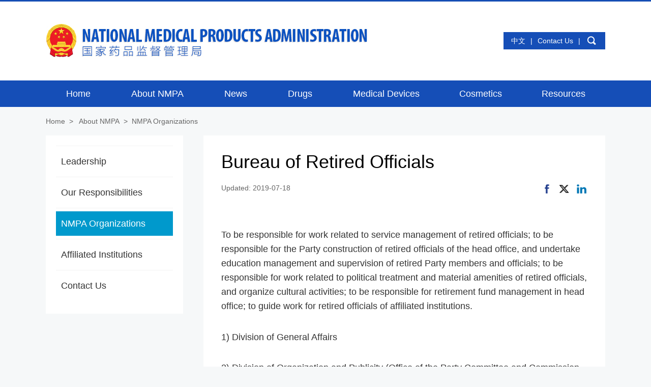

--- FILE ---
content_type: text/html
request_url: https://english.nmpa.gov.cn/2019-07/18/c_377604.htm
body_size: 3679
content:
<!DOCTYPE html>
<html lang="en">

<head>
  <meta charset="UTF-8">
   <title>Bureau of Retired Officials  </title>
   <meta name="keywords" content=""/> 
<meta name="description" content="​To be responsible for work related to service management of retired officials."/>
  <meta name="viewport" content="width=device-width, initial-scale=1, minimum-scale=1, maximum-scale=1, user-scalable=no" />
  <!-- 默认采用chrome内核来渲染页面 -->
  <meta name="renderer" content="webkit">
  <!-- 告诉ie渲染引擎，使用最新内核，且采用标准模式渲染页面 -->
  <meta http-equiv="X-UA-Compatible" content="IE=edge,chrome=1">

  <!-- 使用 rem 单位 设置默认参考字号 -->
  <script src="https://subsites.chinadaily.com.cn/nmpa/att/3112.files/j/base-fontsize.js"></script>
  <link rel="stylesheet" href="https://subsites.chinadaily.com.cn/nmpa/att/3112.files/c/style.css">
<link rel="stylesheet" href="https://regional.chinadaily.com.cn/att/7040.files/c/share.css">
</head>

<body>
  <div id="wrapper" class="wrapper">
      <!-- header start -->
    <div id="header" class="header">
      <div class="hInner w cf">
        <h1 class="logo"><a href="../../index.html"><img src="https://subsites.chinadaily.com.cn/nmpa/att/3112.files/i/logo.png" alt=""></a></h1>
        <div class="h-right">
          <div class="h-links">
            <a href="https://www.nmpa.gov.cn/" target="_blank">中文</a><i class="vline">|</i>
            <a href="c_380718.htm">Contact Us</a><i class="vline">|</i>
            <a href="#" id="switch-search" class="icon-search">search</a>
          </div>
          <div class="h-search" id="h-search">
            <div class="sInner">           
               <form action="https://english.nmpa.gov.cn/search.html" method="get" name="searchform" target="_blank" onSubmit="return do_search(this)">
		
		<input name="searchText" type="text" id="sbm"  class="inp-text" value="Search" onFocus="if (value =='Search'){value =''}" onBlur="if (value ==''){value='Search'}"/>
                            
                            <a href="javascript:searchform.submit()"  class="inp-subm">search</a>
             </form>
              <script type="text/javascript"> 
<!--
        var oInp = document.getElementById('sbm');
        var oSeInp = document.getElementById('se');
        var oSeF = document.getElementById('serF');
        oInp.onclick = function (){
            if (oSeInp.value == "SEARCH" || oSeInp.value == ""){
               alert("Please input your words!");
               return false;
            }
            else{
                   oSeF.action="https://english.nmpa.gov.cn/search.html?searchText="+oSeInp.value;
                   oSeF.target = '_blank';  
               }
        
        };
        
-->
</script>

              
            </div>
          </div>
        </div>
        <a href="javascript:;" class="switch-nav wap-item" id="h-btn-nav">nav</a>
      </div>
    </div>
    <!-- header end -->
    <!-- nav start -->
    <div id="nav" class="nav">
      <div class="navInner w">
        <ul>
          <li class="nav-item nav-item1"><a href="../../index.html"><em>Home</em><i class="icon-arrow">+</i></a></li>
          <li class="nav-item nav-item2">
            <a href="../../aboutNMPA.html"><em>About NMPA</em><i class="icon-arrow">+</i></a>
            <div class="nav-sub">
              <ul>
                <li><a href="../../aboutNMPA.html">Leadership</a></li>
                <li><a href="c_377587.htm">Our Responsibilities</a></li>
                <li><a href="../../NMPAorganizations.html">NMPA Organizations</a></li>
                <li><a href="../../affiliatedIinstitutions.html">Affiliated Institutions</a></li>
                <li><a href="c_380718.htm">Contact Us</a></li>
              </ul>
            </div>
          </li>
          <li class="nav-item nav-item3"><a href="../../news.html"><em>News</em><i class="icon-arrow">+</i></a></li>
          <li class="nav-item nav-item4">
             <a href="../../drugs.html"><em>Drugs</em><i class="icon-arrow">+</i></a>
             
          </li>
          <li class="nav-item nav-item5">
             <a href="../../medicaldevices.html"><em>Medical Devices</em><i class="icon-arrow">+</i></a>
            
          </li>
          <li class="nav-item nav-item6">
             <a href="../../cosmetics.html"><em>Cosmetics</em><i class="icon-arrow">+</i></a>
             
          </li>
          <li class="nav-item nav-item7">
             <a href="../../resources.html"><em>Resources</em><i class="icon-arrow">+</i></a>
              <div class="nav-sub">
              <ul>
                <li><a href="../../database.html">Database</a></li>
                <li><a href="../../pharmacopoeia.html">Worldwide Pharmacopoeia</a></li>
                <li><a href="../../newsletter.html">Newsletter</a></li>
                <li><a href="../../policies.html">Policies Interpretation</a></li>
                <li><a href="../../popularscience.html">Popular Science</a></li>
              </ul>
            </div>
          </li>
        </ul>
      </div>
    </div>
    <!-- nav end -->
    <!-- crumb start -->
    <div class="crumb w">
      <p><a href="../../index.html">Home</a><i>&gt;</i>     
      <em><a href="../../aboutNMPA.html"  target="_blank"  class="">About NMPA</a><Font class=""><i>></i></Font><a href="../../NMPAorganizations.html"  target="_blank"  class="">NMPA Organizations</a></em></p>
    </div>
    <!-- crumb end -->
    <!-- main start -->
    <div id="main" class="main w cf">
      <!-- menu start -->
      <div class="menu">
        <div class="menuInner">
        
          <div style="display:none" id="lmid">
               16579	

        </div>
        <div style="display:none">
          <ul  id="sphref">
    <li>http://subsites.chinadaily.com.cn/nmpa/aboutNMPA.html</li>
    <li>http://subsites.chinadaily.com.cn/nmpa/2019-07/18/c_377587.htm</li>
    <li></li>
    <li></li>
    <li>http://subsites.chinadaily.com.cn/nmpa/2019-07/18/c_380718.htm</li>
</ul>


        </div>
        <ul id="liId">
            <li lmid="16580" ><a href="../../leadership.html">Leadership</a></li>
            <li lmid="16581" ><a href="../../ourresponsibilities.html">Our Responsibilities</a></li>
            <li lmid="16579" ><a href="../../NMPAorganizations.html">NMPA Organizations</a></li>
            <li lmid="16985" ><a href="../../affiliatedIinstitutions.html">Affiliated Institutions</a></li>
            <li lmid="16578" ><a href="../../contactus.html">Contact Us</a></li>
      </ul>
        <script type="text/javascript">
		function nav(){
				var lmId = Number(document.getElementById('lmid').innerHTML);
				var liID = document.getElementById('liId').getElementsByTagName('li');
				var oHref = document.getElementById('liId').getElementsByTagName('a');
				var oSpHref = document.getElementById('sphref').getElementsByTagName('li');
				var i=0;
				var m=0;
				var timer = null;

				for(var i=0; i<oSpHref.length; i++){				 
						  if(oSpHref[i].innerHTML != ''){
							oHref[i].href = oSpHref[i].innerHTML;
						  }
				}

				for(var i=0; i<liID.length; i++){
				
						if(liID[i].getAttribute('lmid') == lmId ){		
						   liID[i].className = 'cur';	
						   m = i;	
						}
				
					   liID[i].onmouseover = function(){
						   clearTimeout(timer);
						   for(var i=0; i<liID.length; i++){
							   liID[i].className = '';
							   this.className = 'cur';
						   }	   
					   };
		   
						liID[i].onmouseout = function(){
						  timer=setTimeout(function(){
							   for(var i=0; i<liID.length; i++){
								 liID[i].className = '';
								 liID[m].className = 'cur';			   
							   }
						   },300);					   
						};
		      
	             }
   }
nav();
</script>
        </div>
      </div>
      <!-- menu end -->
      <!-- menu-right start -->
      <div class="menu-right">
        <!-- art start -->
        <div class="art">
           <h2 class="art-tit">Bureau of Retired Officials  </h2>
          <div class="art-info">
            <p>
<span>Updated: 2019-07-18</span>
</p>
            <div class="art-share">
            <a onClick="javascript:;" data-share="facebook" class="icon-share icon-share1">&nbsp;</a>
            <a onClick="javascript:;" data-share="twitter" class="icon-share icon-share2">&nbsp;</a>
            <a onClick="javascript:;" data-share="linkedin" class="icon-share icon-share3">&nbsp;</a>
          </div>
          </div>
          <!--enpproperty <articleid>377604</articleid><date>2019-07-18 17:25:18.0</date><author></author><title>Bureau of Retired Officials  </title><keyword></keyword><subtitle></subtitle><introtitle></introtitle><siteid>48</siteid><nodeid>16579</nodeid><nodename>NMPA Organizations</nodename><nodesearchname>2@NMPA</nodesearchname>/enpproperty--><div class="art-text">       
          <p><!--enpcontent--><p>To be responsible for work related to service management of retired officials; to be responsible for the Party construction of retired officials of the head office, and undertake education management and supervision of retired Party members and officials; to be responsible for work related to political treatment and material amenities of retired officials, and organize cultural activities; to be responsible for retirement fund management in head office; to guide work for retired officials of affiliated institutions.</p><p>1)&nbsp;Division of General Affairs</p><p>2)&nbsp;Division of Organization and&nbsp;Publicity (Office of the Party Committee and&nbsp;Commission for Discipline Inspection)</p><p>&nbsp;</p><p><br/></p><!--/enpcontent--></p>
        </div>
        </div>
        <!-- art end -->
      </div>
      <!-- menu-right end -->
    </div>
    <!-- main end -->
    <!-- footer start -->
    <div id="footer" class="footer">
      <div class="f-menu w cf">
        <dl class="menu-item menu-item1">
          <dt><a href="../../aboutNMPA.html">About NMPA</a></dt>
          <dd>
            <ul>
              <li><a href="../../aboutNMPA.html">Leadership</a></li>
              <li><a href="c_377587.htm">Our Responsibilities</a></li>
              <li><a href="../../NMPAorganizations.html">NMPA Organizations</a></li>
              <li><a href="../../affiliatedIinstitutions.html">Affiliated Institutions</a></li>
              <li><a href="c_380718.htm">Contact Us</a></li>
            </ul>
          </dd>
        </dl>
        <dl class="menu-item menu-item2">
          <dt><a href="../../news.html">News</a></dt>
        </dl>
        <dl class="menu-item menu-item3">
          <dt><a href="../../drugs.html">Drugs</a></dt>
          
        </dl>
        <dl class="menu-item menu-item4">
          <dt><a href="../../medicaldevices.html">Medical Devices</a></dt>
          
        </dl>
        <dl class="menu-item menu-item5">
          <dt><a href="../../cosmetics.html">Cosmetics</a></dt>
          
        </dl>
        <dl class="menu-item menu-item6">
          <dt><a href="../../resources.html">Resources</a></dt>
          <dd>
            <ul>
                <li><a href="../../database.html">Database</a></li>
                <li><a href="../../pharmacopoeia.html">Worldwide Pharmacopoeia</a></li>
                <li><a href="../../newsletter.html">Newsletter</a></li>
                <li><a href="../../policies.html">Policies Interpretation</a></li>
                <li><a href="../../popularscience.html">Popular Science</a></li>
              </ul>
          </dd>
        </dl>
      </div>
      <div class="f-copy">
        <p>Copyright ©  <script> 
var oTime = new Date();
document.write(oTime.getFullYear());
</script> National Medical Products Administration
          <br>All rights reserved. Presented by China Daily.</p>
           <a href="https://beian.miit.gov.cn/#/Integrated/index" target="_blank" style="color:#fff;">京ICP备13027807号-2</a>
      </div>
    </div>
    <!-- footer end -->
  </div>
  <script src="https://subsites.chinadaily.com.cn/nmpa/att/3112.files/j/jquery.min.js"></script>
  <script src="https://subsites.chinadaily.com.cn/nmpa/att/3112.files/j/swiper2.7.6.min.js"></script>
  <script src="https://subsites.chinadaily.com.cn/nmpa/att/3112.files/j/public.js"></script>
  <script src="https://regional.chinadaily.com.cn/att/7040.files/j/qrcode.min.js"></script>
  <script src="https://regional.chinadaily.com.cn/att/7040.files/j/share.js"></script>
    <div style="display:none"><script type="text/javascript" src="https://s9.cnzz.com/z_stat.php?id=1277995123&web_id=1277995123"></script></div>
</body>

</html>

--- FILE ---
content_type: text/css
request_url: https://subsites.chinadaily.com.cn/nmpa/att/3112.files/c/style.css
body_size: 7041
content:
article,aside,blockquote,body,button,code,dd,details,div,dl,dt,fieldset,figcaption,figure,footer,form,h1,h2,h3,h4,h5,h6,header,hgroup,hr,input,legend,li,menu,nav,ol,p,pre,section,td,textarea,th,ul{margin:0;padding:0}article,aside,details,figcaption,figure,footer,header,hgroup,menu,nav,section{display:block}body,button,input,pre,select,textarea{font:12px/1.5 'microsoft yahei',arial,tahoma,\5b8b\4f53}input,select,textarea{font-size:100%}th{text-align:inherit}fieldset,img{border:0}img{vertical-align:top}iframe{display:block}abbr,acronym{border:0;font-variant:normal}del{text-decoration:line-through}address,caption,cite,code,dfn,em,th,var{font-style:normal;font-weight:400}ol,ul{list-style:none}caption,th{text-align:left}h1,h2,h3,h4,h5,h6{font-size:100%;font-weight:400}a{color:#333;text-decoration:none;outline:0;blr:expression(this.onFocus=this.blur());-webkit-tap-highlight-color:transparent}a:focus{outline:0;text-decoration:none}a:hover{text-decoration:underline}i{font-style:normal}input:focus,keygen:focus,select:focus,textarea:focus{outline:0;outline-offset:0}::-webkit-input-placeholder{color:#e0e0e0}::-moz-placeholder{color:#e0e0e0}:-ms-input-placeholder{color:#e0e0e0}input:-moz-placeholder{color:#e0e0e0}.cf:after{content:'';display:block;clear:both;visibility:hidden;font-size:0;line-height:0}.cf{zoom:1}.fl{float:left}.fr{float:right}.mt10{margin-top:10px}.mt15{margin-top:15px}.mt20{margin-top:20px}.mt30{margin-top:30px}.mt40{margin-top:40px}html.isPc .wap_box,html.isWap .pc_box{display:none}html.isPc .pc_box,html.isWap .wap_box{display:block}html.isWap a:hover{text-decoration:none}body{font-family:Arial,"Helvetica Neue",Helvetica,sans-serif}.wrapper{display:none}.isPc body{background-color:#f6f8f9}.isPc .wap-item{display:none}.isPc .w{width:1100px;margin:0 auto}.isPc .wrapper{border-top:3px solid #154eb5}.isPc .header{height:155px;background-color:#fff}.isPc .logo{float:left;width:650px}.isPc .logo img{display:block;height:100%}.isPc .h-right{float:right;margin-top:60px;position:relative}.isPc .h-links{background-color:#154eb7;padding:0 10px;overflow:hidden;zoom:1}.isPc .h-links a,.isPc .h-links i{color:#fff;height:34px;line-height:34px;float:left;font-size:14px;padding:0 5px}.isPc .h-links .icon-search{width:34px;height:34px;font-size:0;line-height:0;background:url(https://subsites.chinadaily.com.cn/nmpa/att/3110.files/i/icon-search.png) center no-repeat;padding:0}.isPc .h-search{position:absolute;right:0;top:100%;display:none}.isPc .h-search .sInner{position:relative}.isPc .h-search .inp-text{width:220px;height:34px;background-color:#0f429e;margin:0;padding:0;border:none;box-sizing:border-box;padding:6px 46px 6px 12px;color:#fff;font-size:14px}.isPc .h-search .inp-subm{position:absolute;width:34px;height:34px;top:0;right:0;background:#154eb7 url(https://subsites.chinadaily.com.cn/nmpa/att/3110.files/i/icon-search.png) center no-repeat;font-size:0;line-height:0}.isPc .nav{height:52px;background-color:#154eb7;position:relative;z-index:99;clear:both}.isPc .nav a,.isPc .nav li{float:left;height:52px;line-height:52px;position:relative;color:#fff;font-size:18px}.isPc .nav li{position:relative}.isPc .nav li.cur{background-color:#0f429e}.isPc .nav li.cur:before{content:'';width:100%;height:4px;background-color:#ee9e07;font-size:0;line-height:0;left:0;bottom:100%;position:absolute}.isPc .nav li.cur .nav-sub{display:block}.isPc .nav .nav-item1{width:128px}.isPc .nav .nav-item2{width:182px}.isPc .nav .nav-item3{width:126px}.isPc .nav .nav-item4{width:128px}.isPc .nav .nav-item5{width:210px}.isPc .nav .nav-item6{width:162px}.isPc .nav .nav-item7{width:164px}.isPc .nav a{width:100%;text-align:center}.isPc .nav a:hover{text-decoration:none}.isPc .nav .icon-arrow{display:none}.isPc .nav .nav-sub{position:absolute;top:100%;left:0;min-width:100%;padding-bottom:10px;display:none}.isPc .nav .nav-sub a,.isPc .nav .nav-sub li{background-color:#ee9e07;float:none;display:block;white-space:nowrap;width:100%;font-size:16px;line-height:36px;height:36px}.isPc .nav .nav-sub li{overflow:hidden}.isPc .nav .nav-sub a{padding:0 40px;text-align:left}.isPc .nav .nav-sub a:hover{background-color:#e49807}.isPc .footer{border-top:2px solid #0b51c1;margin-top:30px;background-color:#eee}.isPc .f-menu{overflow:hidden;zoom:1;padding-top:30px;padding-bottom:35px}.isPc .f-menu .menu-item1{width:186px;margin-left:25px}.isPc .f-menu .menu-item2{width:112px}.isPc .f-menu .menu-item3{width:200px}.isPc .f-menu .menu-item4{width:198px}.isPc .f-menu .menu-item5{width:190px}.isPc .f-menu .menu-item6{width:186px}.isPc .menu-item{float:left;font-size:14px;line-height:1.5}.isPc .menu-item dt{font-weight:700;margin-bottom:15px}.isPc .menu-item dd{padding-right:10px}.isPc .menu-item dd a{color:#999}.isPc .f-copy{background-color:#154eb7;text-align:center;padding:35px 0;font-size:14px;line-height:1.5;color:#fff}.isPc .crumb{font-size:14px;line-height:1.5;padding:18px 0 17px}.isPc .crumb,.isPc .crumb a{color:#666}.isPc .crumb i{padding:0 8px}.isPc .pho-list{overflow:hidden;zoom:1}.isPc .pho-list li{float:left;margin-right:40px;margin-bottom:40px;width:340px}.isPc .pho-list li.mr0{margin-right:0}.isPc .pho-list li.fn-clear{float:none;width:100%;height:0;font-size:0;line-height:0;margin:0;padding:0;clear:both}.isPc .pho-list a{display:block;background-color:#fff;padding:20px;font-size:16px;line-height:1.4}.isPc .pho-list img{display:block;width:100%;height:200px}.isPc .pho-list em{display:block;margin-top:8px}.isPc .page{font-size:0;text-align:center;padding:25px 0}.isPc .page a{display:inline-block;height:28px;line-height:28px;background-color:#fff;color:#999;font-size:14px;border:1px solid #eee;padding:0 10px;margin:0 2px}.isPc .page a.cur,.isPc .page a:hover{text-decoration:none;border-color:#09c;background-color:#09c;color:#fff}.isPc .news-list{overflow:hidden;zoom:1}.isPc .news-list li{float:left;width:240px;height:340px;overflow:hidden;margin-right:46px;margin-bottom:40px}.isPc .news-list li.mr0{margin-right:0}.isPc .news-list a{display:block;background-color:#fff;padding:20px;font-size:16px;line-height:1.4;text-align:center}.isPc .news-list img{display:block;width:100%;height:266px}.isPc .news-list em{display:block;margin-top:8px}.isPc .menu{float:left;width:270px;background-color:#fff}.isPc .menu .menuInner{padding:20px 20px 25px}.isPc .menu li{border-top:1px solid #f3f3f3;padding:6px 0}.isPc .menu li.first{border-top:none}.isPc .menu a{display:block;font-size:18px;line-height:28px;padding:10px}.isPc .menu a:hover,.isPc .menu li.cur a{background-color:#09c;color:#fff;text-decoration:none}.isPc .menu-right{float:right;width:790px}.isPc .menu-right .art{padding:30px 35px}.isPc .list li{background-color:#fff;padding:28px;border:1px solid #fff;margin-bottom:20px;overflow:hidden;zoom:1}.isPc .list li:hover{border-color:#bfdee8}.isPc .list img{float:left;width:270px;height:180px;margin-right:25px}.isPc .list .list-text{overflow:hidden}.isPc .list .list-tit{font-size:24px;line-height:28px}.isPc .list .list-tit a{display:block}.isPc .list .list-tit em{color:#c00}.isPc .list .list-date{font-size:14px;line-height:1.5;color:#999;margin-top:10px}.isPc .list .list-desc{margin-top:12px;font-size:16px;line-height:24px;color:#666}.isPc .left{float:left;width:790px}.isPc .left .art{padding:30px 35px}.isPc .right{float:right;width:270px}.isPc .search{position:relative;margin-bottom:20px}.isPc .search .inp-text{width:100%;height:50px;border:1px solid #ccc;padding:10px 60px 10px 25px;background-color:#fff;font-size:18px;line-height:30px;color:#666;margin:0;box-sizing:border-box}.isPc .search .inp-subm{position:absolute;width:30px;height:30px;font-size:0;line-height:0;background:url(https://subsites.chinadaily.com.cn/nmpa/att/3110.files/i/icon-search2.png) center no-repeat;top:50%;margin-top:-15px;right:10px}.isPc .art{background-color:#fff;padding:30px 50px}.isPc .art-tit{font-size:36px;line-height:1.2}.isPc .art-info{font-size:14px;line-height:1.5em;color:#666;margin-top:20px;position:relative}.isPc .art-info i{padding:0 10px;color:#dadada}.isPc .art-text{font-size:18px;line-height:1.6;color:#333;padding-top:35px}.isPc .art-text p{margin-bottom:1.8em}.isPc .art-text img{display:block;max-width:100%;margin:0 auto}.isPc .art-text .img-box{width:600px;margin:0 auto 30px;font-size:14px;line-height:1.4;color:#666}.isPc .art-text .img-box em{display:block;margin-top:10px}.isPc .art-share{position:absolute;top:0;right:0}.isPc .art-share .icon-share{float:left;margin-left:10px}.isPc .icon-share{width:24px;height:24px;font-size:0;line-height:0;display:inline-block}.isPc .icon-share1{background:url(https://subsites.chinadaily.com.cn/nmpa/att/3110.files/i/icon-share1.png) center no-repeat}.isPc .icon-share2{background:url(https://subsites.chinadaily.com.cn/nmpa/att/6340.files/i/icon-share2.png) center no-repeat}.isPc .icon-share3{background:url(https://subsites.chinadaily.com.cn/nmpa/att/3110.files/i/icon-share3.png) center no-repeat}.isPc .icon-share-more{background:url(https://subsites.chinadaily.com.cn/nmpa/att/3110.files/i/icon-share-more.png) center no-repeat}.isPc .r-item{margin-bottom:30px}.isPc .r-tit{height:36px;margin-bottom:15px}.isPc .r-tit h2{height:18px;border-bottom:1px solid #ddd;position:relative}.isPc .r-tit a{position:absolute;top:0;left:0;height:36px;line-height:36px;font-size:18px;background-color:#f6f8f9;padding-right:8px;white-space:nowrap;color:#666}.isPc .r-list{overflow:hidden;zoom:1}.isPc .r-list .img-box{margin-bottom:5px}.isPc .r-list .img-box img{display:block;width:100%}.isPc .r-list li{border-top:1px solid #eee;padding:10px 0}.isPc .r-list li.first{border-top:none}.isPc .r-list li.pt0{padding-top:0}.isPc .r-list a{display:block;font-size:16px;line-height:24px}.isPc .r-list em{display:inline-block;background-color:#09c;padding:0 7px;margin-right:8px;color:#fff}.isPc .r-list2 li{margin-bottom:10px}.isPc .r-list2 a{display:block;background:url(https://subsites.chinadaily.com.cn/nmpa/att/3110.files/i/icon-letter.png) 0 0 no-repeat;height:30px;padding-left:40px;font-size:16px;line-height:30px;white-space:nowrap;overflow:hidden;text-overflow:ellipsis}.isPc .tit-section{height:51px;line-height:51px}.isPc .tit-section a{color:#069;font-size:24px}.isPc .section-about,.isPc .section-drugs{background-color:#fff;padding:30px}.isPc .section-about .r-tit a,.isPc .section-drugs .r-tit a{background-color:#fff}.isPc .left2{float:left;width:730px}.isPc .tit{height:50px}.isPc .tit h2{height:14px;border-bottom:1px solid #09c;position:relative}.isPc .tit a{position:absolute;top:0;left:0;font-size:24px;height:50px;line-height:1;color:#069;padding-right:8px;white-space:nowrap;background-color:#fff}.isPc .section-resp{margin-bottom:45px}.isPc .resp-list{width:730px;height:160px;overflow:hidden;zoom:1;position:relative;background:url(https://subsites.chinadaily.com.cn/nmpa/att/3110.files/i/bg-resp.jpg) 0 0 no-repeat}.isPc .resp-list ul{padding-top:25px;padding-left:25px}.isPc .resp-list li{background:url(https://subsites.chinadaily.com.cn/nmpa/att/3110.files/i/icon-success.png) 0 0 no-repeat;padding-left:25px;margin-bottom:12px}.isPc .resp-list li a{display:block;font-size:16px;line-height:18px;color:#fff}.isPc .resp-list .list-more{position:absolute;right:20px;bottom:3px;height:32px;line-height:32px;border:1px solid #fff;font-size:14px;padding:0 12px;border-radius:16px;color:#fff}.isPc .leader-list li{overflow:hidden;zoom:1;margin-bottom:30px}.isPc .leader-list img{float:left;width:136px;height:170px;margin-right:20px}.isPc .leader-list .list-text{overflow:hidden}.isPc .leader-list .list-tit{font-size:24px;line-height:1.2;margin-bottom:10px}.isPc .leader-list p{background:url(https://subsites.chinadaily.com.cn/nmpa/att/3110.files/i/list-style.png) 0 11px no-repeat;font-size:16px;line-height:24px;color:#666;padding-left:12px}.isPc .r-list3,.isPc .r-list3 ul{overflow:hidden;zoom:1}.isPc .r-list3 li{margin-bottom:20px;padding-left:15px;background:url(https://subsites.chinadaily.com.cn/nmpa/att/3110.files/i/list-style2.png) 0 12px no-repeat}.isPc .r-list3 li a{display:block;font-size:16px;line-height:24px}.isPc .r-list3 .list-more{float:right;height:28px;line-height:28px;border:1px solid #ccc;font-size:14px;color:#666;padding:0 20px;border-radius:14px}.isPc .page-banner{overflow:hidden;margin-bottom:10px}.isPc .page-banner img{display:block;width:100%}.isPc .section-news{margin-bottom:35px}.isPc .news-topic{border-bottom:1px solid #eee;padding-bottom:15px;margin-bottom:15px}.isPc .news-topic .list-tit{font-size:24px;line-height:1.2}.isPc .news-topic .list-desc{font-size:16px;line-height:24px;color:#666;margin-top:15px}.isPc .drugs-list{width:340px}.isPc .drugs-list,.isPc .drugs-list ul{overflow:hidden;zoom:1}.isPc .drugs-list h3{height:54px;line-height:54px;background:url(https://subsites.chinadaily.com.cn/nmpa/att/3110.files/i/list-tit.png) 0 0 no-repeat;font-size:18px;margin-bottom:10px;padding-left:10px}.isPc .drugs-list li{margin-bottom:20px;padding-left:15px;background:url(https://subsites.chinadaily.com.cn/nmpa/att/3110.files/i/list-style2.png) 0 12px no-repeat}.isPc .drugs-list li a{display:block;font-size:16px;line-height:24px}.isPc .drugs-list .list-more{float:right;height:28px;line-height:28px;border:1px solid #ccc;font-size:14px;color:#666;padding:0 20px;border-radius:14px}.isPc .i-left{float:left;width:216px;margin-right:25px;padding-top:25px}.isPc .i-center{float:left;width:524px}.isPc .i-right{float:right;width:240px}.isPc .i-content{background-color:#fff;overflow:hidden;padding:25px}.isPc .i-content .r-tit a{background-color:#fff}.isPc .i-list li{background-color:#fff;border:1px solid #fff;margin-bottom:20px;overflow:hidden;zoom:1}.isPc .i-list img{float:left;width:240px;height:160px;margin-right:20px}.isPc .i-list .list-text{overflow:hidden}.isPc .i-list .list-tit{font-size:18px;line-height:20px}.isPc .i-list .list-tit a{display:block}.isPc .i-list .list-desc{margin-top:10px;font-size:14px;line-height:20px;color:#666}.isPc .i-laws,.isPc .i-news{margin-bottom:30px}.isPc .i-list2,.isPc .i-list2 ul{overflow:hidden;zoom:1}.isPc .i-list2 li{margin-bottom:20px;padding-left:15px;background:url(../i/list-style2.png) 0 12px no-repeat}.isPc .i-list2 li a{display:block;font-size:18px;line-height:24px}.isPc .i-list2 .list-more{float:right;height:28px;line-height:28px;border:1px solid #ccc;font-size:14px;color:#666;padding:0 20px;border-radius:14px}.isPc .nmpa-list li{overflow:hidden;zoom:1}.isPc .nmpa-list a{display:block;overflow:hidden;zoom:1;font-size:18px;line-height:50px;color:#09c}.isPc .nmpa-list .icon-nmpa{float:left;width:40px;height:50px;font-size:0;line-height:0;margin-right:9px}.isPc .nmpa-list .icon-nmpa1{background:url(https://subsites.chinadaily.com.cn/nmpa/att/3110.files/i/icon-nmpa1.png) center no-repeat}.isPc .nmpa-list .icon-nmpa2{background:url(https://subsites.chinadaily.com.cn/nmpa/att/3110.files/i/icon-nmpa2.png) center no-repeat}.isPc .nmpa-list .icon-nmpa3{background:url(https://subsites.chinadaily.com.cn/nmpa/att/3110.files/i/icon-nmpa3.png) center no-repeat}.isPc .nmpa-list .icon-nmpa4{background:url(https://subsites.chinadaily.com.cn/nmpa/att/3110.files/i/icon-nmpa4.png) center no-repeat}.isPc .nmpa-list .icon-nmpa5{background:url(https://subsites.chinadaily.com.cn/nmpa/att/3110.files/i/icon-nmpa5.png) center no-repeat}.isPc .select-group{position:relative;width:100%;user-select:none}.isPc .select-group,.isPc .select-group .select-options{background-color:#fff}.isPc .select-group .select-options,.isPc .select-group .select-selected{border:1px solid #ccc}.isPc .select-group .select-selected{height:38px;line-height:38px;position:relative}.isPc .select-group .select-selected em{display:block;font-size:14px;padding-left:10px;color:#ccc}.isPc .select-group .select-selected .icon-arrow{position:absolute;width:30px;height:30px;font-size:0;line-height:0;background:url(https://subsites.chinadaily.com.cn/nmpa/att/3110.files/i/icon-select.png) 0 0 no-repeat;top:4px;right:4px}.isPc .select-group .select-options{top:100%;left:0;height:154px;overflow-y:scroll;display:none;position:absolute}.isPc .select-group .select-options a{display:block;font-size:14px;line-height:20px;padding:5px}.isPc .select-group .select-options a:hover{background-color:#09c;color:#fff;text-decoration:none}.isPc .banner{width:1100px;height:362px;margin:10px auto;position:relative;overflow:hidden}.isPc .banner .arrow-left{background:url(https://subsites.chinadaily.com.cn/nmpa/att/3110.files/i/arrows.png) no-repeat left top;position:absolute;left:10px;top:50%;margin-top:-15px;width:17px;height:30px;z-index:9}.isPc .banner .arrow-right{background:url(https://subsites.chinadaily.com.cn/nmpa/att/3110.files/i/arrows.png) no-repeat left bottom;position:absolute;right:10px;top:50%;margin-top:-15px;width:17px;height:30px;z-index:9}.isPc .banner .swiper-container{width:1100px;height:362px}.isPc .banner .swiper-slide{position:relative}.isPc .banner .pagination{position:absolute;left:0;bottom:0;text-align:center;width:100%;z-index:9}.isPc .banner .swiper-pagination-switch{display:inline-block;width:96px;height:5px;background-color:#154eb6;font-size:0;line-height:0;margin:0 2px}.isPc .banner .swiper-active-switch{background:#ef9e07}.isPc .banner .list-tit{font-size:24px;line-height:1.2;position:absolute;bottom:20px;width:800px;left:50%;margin-left:-400px;background-color:rgba(0,0,0,.5);box-sizing:border-box;padding:20px}.isPc .banner .list-tit a{color:#fff}.isWap body{overflow-x:hidden}.isWap .pc-item{display:none}.isWap .header{position:relative;z-index:100}.isWap .header,.isWap .logo{width:100%;height:1.2rem;position:relative}.isWap .logo{background:url(https://subsites.chinadaily.com.cn/nmpa/att/3110.files/i/wap/logo.jpg) 0 0 no-repeat;background-size:contain}.isWap .logo a{display:block;width:100%;height:100%}.isWap .logo img{display:none}.isWap .h-links{display:none}.isWap .switch-nav{position:absolute;width:1.2rem;height:1.2rem;font-size:0;line-height:0;background:url(https://subsites.chinadaily.com.cn/nmpa/att/3110.files/i/wap/icon-btn.png) center no-repeat;background-size:.4rem;top:0;right:0}.isWap .btn-nav-close{background:url(https://subsites.chinadaily.com.cn/nmpa/att/3110.files/i/wap/icon-close.png) center no-repeat;background-size:.38rem}.isWap .nav{background-color:#154eb7;z-index:99;position:absolute;left:0;top:1.2rem;width:100%;padding-top:1.2rem;display:none}.isWap .nav a,.isWap .nav li{position:relative;color:#fff}.isWap .nav li{position:relative}.isWap .nav li.cur .nav-sub{display:block}.isWap .nav a{display:block;padding:0 .3rem;position:relative;height:.9rem;line-height:.9rem;font-size:.36rem}.isWap .nav a:hover{text-decoration:none}.isWap .nav .icon-arrow{position:absolute;width:.9rem;height:.9rem;text-align:center;top:0;right:0}.isWap .nav .nav-sub{background-color:#ee9e07;display:none}.isWap .nav .nav-sub a{padding:0 .3rem;height:auto;line-height:.7rem}.isWap .h-search{position:absolute;width:100%;left:0;top:1.2rem;display:none}.isWap .h-search .sInner{position:relative;margin:.2rem}.isWap .h-search .inp-text{width:100%;height:.8rem;background-color:#0f429e;margin:0;padding:0;border:none;box-sizing:border-box;padding:.2rem .3rem;color:#fff;font-size:.36rem}.isWap .h-search .inp-subm{position:absolute;width:.8rem;height:.8rem;top:0;right:0;background:url(https://subsites.chinadaily.com.cn/nmpa/att/3110.files/i/wap/icon-search.png) center no-repeat;background-size:.4rem;font-size:0;line-height:0}.isWap .footer{background-color:#eee;margin-top:.5rem}.isWap .i-links{background-color:#f6f8f9;padding:.5rem}.isWap .f-menu{display:none}.isWap .f-copy{background-color:#154eb7;text-align:center;padding:35px 0;padding:.3rem 0;font-size:14px;line-height:1.5;font-size:.24rem;color:#fff}.isWap .crumb{padding:.2rem .3rem;background-color:#f6f6f6;font-size:.24rem;line-height:1.5}.isWap .crumb,.isWap .crumb a{color:#666}.isWap .crumb i{padding:0 5px}.isWap .pho-list{overflow:hidden;zoom:1;padding:.3rem}.isWap .pho-list li{margin-bottom:.4rem}.isWap .pho-list li.fn-clear{display:none}.isWap .pho-list a{display:block;background-color:#fff;font-size:.36rem;line-height:1.4}.isWap .pho-list img{display:block;width:100%}.isWap .pho-list em{display:block;margin-top:8px}.isWap .page{font-size:0;text-align:center;padding:25px 0}.isWap .page a{display:inline-block;height:28px;line-height:28px;background-color:#fff;color:#999;font-size:14px;border:1px solid #eee;padding:0 10px;margin:0 2px}.isWap .page a.cur,.isWap .page a:hover{text-decoration:none;border-color:#09c;background-color:#09c;color:#fff}.isWap .news-list{overflow:hidden;zoom:1;padding:.3rem}.isWap .news-list li{float:left;width:50%;margin-bottom:.2rem}.isWap .news-list li:nth-child(2n+1){clear:left}.isWap .news-list li:nth-child(2n+1) a{padding-right:.15rem}.isWap .news-list li:nth-child(2n) a{padding-left:.15rem}.isWap .news-list a{display:block;background-color:#fff;font-size:16px;line-height:1.4;text-align:center;padding-bottom:.2rem}.isWap .news-list img{display:block;width:100%}.isWap .news-list em{display:block;margin-top:8px}.isWap .menu{float:left;width:270px;background-color:#fff;display:none}.isWap .menu .menuInner{padding:20px 20px 25px}.isWap .menu li{border-top:1px solid #f3f3f3;padding:6px 0}.isWap .menu li.first{border-top:none}.isWap .menu a{display:block;font-size:18px;line-height:28px;padding:10px}.isWap .menu a:hover,.isWap .menu li.cur a{background-color:#09c;color:#fff;text-decoration:none}.isWap .list{padding:0 .3rem}.isWap .list li{overflow:hidden;zoom:1;border-top:1px solid #ddd;padding:.4rem 0}.isWap .list li:first-child{border-top:none}.isWap .list li:hover{border-color:#bfdee8}.isWap .list img{float:left;width:270px;height:180px;width:2.7rem;height:1.8rem;margin-right:25px;margin-right:.3rem}.isWap .list .list-text{overflow:hidden}.isWap .list .list-tit{font-size:.36rem;line-height:1.2}.isWap .list .list-tit a{display:block}.isWap .list .list-tit em{color:#c00}.isWap .list .list-date{font-size:.24rem;line-height:1.5;color:#999;margin-top:.2rem}.isWap .list .list-desc{margin-top:12px;font-size:16px;line-height:24px;color:#666;display:none}.isWap .search{display:none;position:relative;margin-bottom:20px}.isWap .search .inp-text{width:100%;height:50px;border:1px solid #ccc;padding:10px 60px 10px 25px;background-color:#fff;font-size:18px;line-height:30px;color:#666;margin:0;box-sizing:border-box}.isWap .search .inp-subm{position:absolute;width:30px;height:30px;font-size:0;line-height:0;background:url(https://subsites.chinadaily.com.cn/nmpa/att/3110.files/i/icon-search2.png) center no-repeat;top:50%;margin-top:-15px;right:10px}.isWap .art{background-color:#fff;padding:.3rem}.isWap .art-tit{font-size:.48rem;line-height:1.2}.isWap .art-info{font-size:.24rem;line-height:1.5em;color:#666;margin-top:.2rem}.isWap .art-info i{padding:0 5px;color:#dadada}.isWap .art-text{font-size:.36rem;line-height:1.5;color:#333;margin-top:.4rem}.isWap .art-text p{margin-bottom:1.8em}.isWap .art-text img{display:block;max-width:100%;margin:0 auto}.isWap .art-text .img-box{font-size:.24rem;line-height:1.5;color:#666}.isWap .art-text .img-box em{display:block;margin-top:10px}.isWap .art-share{overflow:hidden;zoom:1;margin-top:.2rem}.isWap .art-share .icon-share{float:left;margin-right:10px}.isWap .icon-share{width:24px;height:24px;font-size:0;line-height:0;display:inline-block}.isWap .icon-share1{background:url(https://subsites.chinadaily.com.cn/nmpa/att/3110.files/i/icon-share1.png) center no-repeat}.isWap .icon-share2{background:url(https://subsites.chinadaily.com.cn/nmpa/att/3110.files/i/icon-share2.png) center no-repeat}.isWap .icon-share3{background:url(https://subsites.chinadaily.com.cn/nmpa/att/3110.files/i/icon-share3.png) center no-repeat}.isWap .icon-share-more{background:url(https://subsites.chinadaily.com.cn/nmpa/att/3110.files/i/icon-share-more.png) center no-repeat}.isWap .r-item{padding:.3rem}.isWap .i-imglist{overflow:hidden;zoom:1;background-color:#f6f8f9;padding:.3rem;margin-top:.5rem}.isWap .i-imglist li{width:50%;float:left}.isWap .i-imglist li a{display:block}.isWap .i-imglist li:nth-child(2n+1) a{margin-right:.15rem}.isWap .i-imglist li:nth-child(2n) a{margin-left:.15rem}.isWap .i-imglist li img{display:block;width:100%}.isWap .r-list{overflow:hidden;zoom:1}.isWap .r-list .img-box{float:left;margin-right:.3rem}.isWap .r-list .img-box,.isWap .r-list .img-box img{width:2.8rem;height:1.8rem}.isWap .r-list li{border-top:1px solid #eee;padding:.2rem 0;overflow:hidden;zoom:1}.isWap .r-list li.first{border-top:none}.isWap .r-list a{display:block;font-size:16px;line-height:24px;font-size:.36rem;line-height:1.2}.isWap .r-list em{display:inline-block;background-color:#09c;padding:0 7px;margin-right:8px;color:#fff}.isWap .r-list2 li{margin-bottom:10px}.isWap .r-list2 a{display:block;background:url(https://subsites.chinadaily.com.cn/nmpa/att/3110.files/i/icon-letter.png) 0 0 no-repeat;height:30px;padding-left:40px;font-size:16px;line-height:30px;white-space:nowrap;overflow:hidden;text-overflow:ellipsis}.isWap .r-wp{display:none}.isWap .tit-section{margin:.3rem .3rem 0}.isWap .r-tit,.isWap .tit,.isWap .tit-section{height:50px;height:.7rem}.isWap .r-tit h2,.isWap .tit h2,.isWap .tit-section h2{height:14px;font-size:.24rem;border-bottom:1px solid #09c;position:relative}.isWap .r-tit a,.isWap .tit a,.isWap .tit-section a{position:absolute;top:0;left:0;font-size:24px;height:50px;line-height:1;color:#069;padding-right:8px;white-space:nowrap;background-color:#fff;height:.7rem;font-size:.48rem}.isWap .section-leader,.isWap .section-resp{padding:.3rem;margin-bottom:.3rem}.isWap .resp-list{overflow:hidden;zoom:1;position:relative;background:url(https://subsites.chinadaily.com.cn/nmpa/att/3110.files/i/wap/bg-resp.jpg) center no-repeat;background-size:cover;min-height:3.8rem;padding-bottom:.3rem}.isWap .resp-list ul{padding:.3rem .2rem 0}.isWap .resp-list li{background:url(https://subsites.chinadaily.com.cn/nmpa/att/3110.files/i/icon-success.png) 0 0 no-repeat;padding-left:25px;margin-bottom:12px}.isWap .resp-list li a{display:block;font-size:16px;line-height:18px;color:#fff}.isWap .resp-list .list-more{float:right;height:32px;line-height:32px;border:1px solid #fff;font-size:14px;padding:0 12px;border-radius:16px;color:#fff;margin-right:.3rem}.isWap .leader-list li{overflow:hidden;zoom:1;border-top:1px solid #ddd;padding:.3rem 0}.isWap .leader-list li.first{border-top:none}.isWap .leader-list img{float:left;width:1.36rem;height:1.7rem;margin-right:.3rem}.isWap .leader-list .list-text{overflow:hidden}.isWap .leader-list .list-tit{font-size:.36rem;line-height:1.5;margin-bottom:.2rem}.isWap .leader-list p{background:url(https://subsites.chinadaily.com.cn/nmpa/att/3110.files/i/list-style.png) 0 10px no-repeat;font-size:14px;line-height:1.5;color:#666;padding-left:12px}.isWap .r-list3,.isWap .r-list3 ul{overflow:hidden;zoom:1}.isWap .r-list3 ul{padding-bottom:.2rem}.isWap .r-list3 li{border-top:1px solid #ddd}.isWap .r-list3 li:first-child{border-top:none}.isWap .r-list3 li a{display:block;font-size:.36rem;line-height:1.5;padding:.2rem 0}.isWap .r-list3 .list-more{display:block;margin:0 auto;text-align:center;width:1.6rem;height:.6rem;line-height:.6rem;border:1px solid #ccc;font-size:.3rem;color:#666;border-radius:.3rem}.isWap .page-banner{overflow:hidden;margin-bottom:10px}.isWap .page-banner img{display:block;width:100%}.isWap .section-news{padding:.3rem}.isWap .news-topic{border-bottom:1px solid #eee;padding-bottom:15px;margin-bottom:15px}.isWap .news-topic .list-tit{font-size:24px;line-height:1.2}.isWap .news-topic .list-desc{font-size:16px;line-height:24px;color:#666;margin-top:15px}.isWap .drugs-list,.isWap .drugs-list ul{overflow:hidden;zoom:1}.isWap .drugs-list h3{height:.8rem;line-height:.8rem;font-size:.36rem;background-color:#eaf5fb;padding:0 .3rem}.isWap .drugs-list h3,.isWap .drugs-list h3 a{color:#0077b5}.isWap .drugs-list li{border-top:1px solid #ddd;padding:.2rem 0}.isWap .drugs-list li:first-child{border-top:none}.isWap .drugs-list li a{display:block;font-size:16px;line-height:24px}.isWap .drugs-list .list-more{display:block;margin:.2rem auto .45rem;width:1.6rem;height:.6rem;line-height:.6rem;border-radius:.3rem;text-align:center;font-size:.3rem;border:1px solid #ccc;color:#666}.isWap .i-left{display:none}.isWap .i-center,.isWap .i-right{padding:0 .3rem}.isWap .i-right{margin-top:.5rem}.isWap .i-content{overflow:hidden}.isWap .i-content .r-tit a{background-color:#fff}.isWap .i-list li{background-color:#fff;border:1px solid #fff;overflow:hidden;zoom:1;padding:.3rem 0;border-top:1px solid #ddd}.isWap .i-list li.first{border-top:none}.isWap .i-list img{float:left;width:240px;height:160px;margin-right:20px;width:2.7rem;height:1.8rem;margin-right:.3rem}.isWap .i-list .list-text{overflow:hidden}.isWap .i-list .list-tit{font-size:18px;line-height:20px;font-size:.36rem;line-height:1.2}.isWap .i-list .list-tit a{display:block}.isWap .i-list .list-desc{display:none}.isWap .i-laws,.isWap .i-news{margin-bottom:30px}.isWap .i-list2 li{padding:.3rem 0;border-top:1px solid #ddd}.isWap .i-list2 li.first{border-top:none}.isWap .i-list2 li a{display:block;font-size:18px;line-height:24px;font-size:.36rem;line-height:1.2}.isWap .i-list2 .list-more{display:none}.isWap .nmpa-list li{overflow:hidden;zoom:1}.isWap .nmpa-list a{display:block;overflow:hidden;zoom:1;font-size:18px;line-height:50px;color:#09c}.isWap .nmpa-list .icon-nmpa{float:left;width:40px;height:50px;font-size:0;line-height:0;margin-right:10px}.isWap .nmpa-list .icon-nmpa1{background:url(https://subsites.chinadaily.com.cn/nmpa/att/3110.files/i/icon-nmpa1.png) center no-repeat}.isWap .nmpa-list .icon-nmpa2{background:url(https://subsites.chinadaily.com.cn/nmpa/att/3110.files/i/icon-nmpa2.png) center no-repeat}.isWap .nmpa-list .icon-nmpa3{background:url(https://subsites.chinadaily.com.cn/nmpa/att/3110.files/i/icon-nmpa3.png) center no-repeat}.isWap .nmpa-list .icon-nmpa4{background:url(https://subsites.chinadaily.com.cn/nmpa/att/3110.files/i/icon-nmpa4.png) center no-repeat}.isWap .nmpa-list .icon-nmpa5{background:url(https://subsites.chinadaily.com.cn/nmpa/att/3110.files/i/icon-nmpa5.png) center no-repeat}.isWap .select-group{position:relative;width:100%;user-select:none}.isWap .select-group,.isWap .select-group .select-options{background-color:#fff}.isWap .select-group .select-options,.isWap .select-group .select-selected{border:1px solid #ccc}.isWap .select-group .select-selected{height:38px;line-height:38px;position:relative}.isWap .select-group .select-selected em{display:block;font-size:14px;padding-left:10px;color:#ccc}.isWap .select-group .select-selected .icon-arrow{position:absolute;width:30px;height:30px;font-size:0;line-height:0;background:url(https://subsites.chinadaily.com.cn/nmpa/att/3110.files/i/icon-select.png) 0 0 no-repeat;top:4px;right:4px}.isWap .select-group .select-options{top:100%;left:0;height:154px;overflow-y:scroll;display:none;position:absolute}.isWap .select-group .select-options a{display:block;font-size:14px;line-height:20px;padding:5px}.isWap .select-group .select-options a:hover{background-color:#09c;color:#fff;text-decoration:none}.isWap .banner{position:relative;margin-bottom:.7rem}.isWap .banner .arrow-left{background:url(https://subsites.chinadaily.com.cn/nmpa/att/3110.files/i/arrows.png) no-repeat left top;position:absolute;left:10px;top:50%;margin-top:-15px;width:17px;height:30px;z-index:9;display:none}.isWap .banner .arrow-right{background:url(https://subsites.chinadaily.com.cn/nmpa/att/3110.files/i/arrows.png) no-repeat left bottom;position:absolute;right:10px;top:50%;margin-top:-15px;width:17px;height:30px;z-index:9;display:none}.isWap .banner .swiper-slide{position:relative}.isWap .banner .swiper-slide img{display:block;width:100%;}.isWap .banner .pagination{position:absolute;left:0;text-align:center;width:100%;z-index:9;top:100%;margin-top:.1rem;font-size:0;line-height:0}.isWap .banner .swiper-pagination-switch{display:inline-block;width:96px;height:2px;width:.96rem;background-color:#154eb6;font-size:0;line-height:0;margin:0 2px}.isWap .banner .swiper-active-switch{background:#ef9e07}.isWap .banner .list-tit{font-size:.36rem;line-height:1.2;position:absolute;left:0;bottom:0;width:100%;background-color:rgba(0,0,0,.5);box-sizing:border-box;padding:.2rem .3rem}.isWap .banner .list-tit a{color:#fff}

#displaypagenum {
	font-size:14px;
	font-weight:bold;
	color:#a0a3a5;
    overflow: hidden;
	text-align: center;
	padding-top: 20px;
	padding-bottom: 20px;
	text-align: center;
	font-weight:normal;
	margin:20px 0 0;
}

#displaypagenum {
text-align: center;
}
#displaypagenum span {
	text-decoration:none;
	color:#a0a3a5;
	padding:5px 10px;
	background-color:#ebebeb;
	border-color:#ebebeb;
	color:#363738;
	border:1px solid #CCCCCC;
}
#displaypagenum a {
text-decoration:none;
	color:#a0a3a5;
	padding:5px 10px;
	background-color: #f3f3ed;
	border:1px solid #CCCCCC;
}

#displaypagenum span:hover,#displaypagenum a:hover{background-color:#636566;border-color:#636566;color:#fff;cursor:pointer;}

/*2019.9.4*/
.isPc .art em{font-style:italic;}
.isWap .art em{font-style:italic;}

.isPc .art iframe{margin:0 auto;}
.isWap .art iframe{margin:0 auto;}
.isPc .pho-list-side li{width:224px;margin:30px 0 0 30px}.isPc .pho-list-side a{display:block;background-color:#fff;padding:0;font-size:16px;line-height:1.4}.isPc .pho-list-side img{display:block;width:100%;height:150px}.isPc .menu-right-side{background:#fff;padding-bottom: 30px;}

.isPc .m-style {
    position: relative;
    text-align: center;
    zoom: 1;
    margin:40px 270px 50px;
}

.isPc .m-style:before,
.isPc .m-style:after {
    content: "";
    display: table;
}

.isPc .m-style:after {
    clear: both;
    overflow: hidden;
}

.isPc .m-style span {
    float: left;
    margin: 0 5px;
    width: 28px;
    height: 28px;
    line-height: 28px;
    color: #bdbdbd;
    font-size: 14px;
}

.isPc .m-style .active {
float: left;
    margin: 0 5px;
    width: 28px;
    height: 28px;
    line-height: 28px;
    background: #09c;
    color: #fff;
    font-size: 14px;
    border: 1px solid #CCCCCC;
}

.isPc .m-style a {
    float: left;
    margin: 0 5px;
    width: 34px;
    height: 28px;
    line-height: 28px;
    background: #fff;
    border: 1px solid #09c;
    color: #bdbdbd;
    font-size: 14px;
}

.isPc .m-style a:hover {
    color: #fff;
    background: #09c;
}

.isPc .m-style .next,
.isPc .m-style .prev {
    font-family: "Simsun";
    font-size: 16px;
    font-weight: bold;
}

.isPc .now,
.count {
    padding: 0 5px;
    color: #f00;
}

.isPc .eg img {
    max-width: 800px;
    min-height: 500px;
}

.isPc .jump-ipt {
    float: left;
    margin: 0 5px;
    width: 28px;
    height: 28px;
    line-height: 28px;
    text-align: center;
    background: #fff;
    border: 1px solid #09c;
    outline: none;
    color: #bdbdbd;
    font-size: 14px;
}


.isWap .m-style {
    position: relative;
    text-align: center;
    zoom: 1;
	margin:10px 10px 15px;
}

.isWap .m-style:before,
.isWap .m-style:after {
    content: "";
    display: table;
}

.isWap .m-style:after {
    clear: both;
    overflow: hidden;
}

.isWap .m-style span {
    float: left;
    margin: 0 5px;
    width: 25px;
    height: 25px;
    line-height: 25px;
    color: #bdbdbd;
    font-size: 14px;
}

.isWap .m-style .active {
    float: left;
    margin: 0 5px;
    width: 25px;
    height: 25px;
    line-height: 25px;
    background: #09c;
    color: #363738;
    font-size: 14px;
    border: 1px solid #CCCCCC;
}

.isWap .m-style a {
    float: left;
    margin: 0 5px;
    width: 25px;
    height: 25px;
    line-height: 25px;
    background: #f3f3ed;
    color: #a0a3a5;
    font-size: 14px;
    border: 1px solid #CCCCCC;
}

.isWap .m-style a:hover {
    color: #fff;
    background: #09c;
}

.isWap .m-style .next,
.isWap .m-style .prev {
    font-family: "Simsun";
    font-size: 12px;
    font-weight: bold;
}

.isWap .now,
.count {
    padding: 0 5px;
    color: #f00;
}

.isWap .eg img {
    max-width: 800px;
    min-height: 500px;
}

.isWap .jump-ipt {
    float: left;
    margin: 0 5px;
    width: 25px;
    height: 25px;
    line-height: 25px;
    text-align: center;
    background: #fff;
    border: 1px solid #09c;
    outline: none;
    color: #bdbdbd;
    font-size: 10px;
}
/*20220608*/
.isPc .select-group .select-options a{display:block;font-size:14px;line-height:20px;padding:5px}
.isPc .select-group .select-options a:hover{background-color:#09c;color:#fff;text-decoration:none}
.isPc .select-group .select-options dl{ padding:0; font-size:14px;}
.isPc .select-group .select-options dl dt{ font-style:italic; color:#999999; padding:0 5px;}
.isPc .select-group .select-options dl dd a{ display: block; padding: 5px;}

.isWap .select-group .select-options a{display:block;font-size:14px;line-height:20px;padding:5px}
.isWap .select-group .select-options a:hover{background-color:#09c;color:#fff;text-decoration:none}
.isWap .select-group .select-options dl{ padding:0; font-size:14px;}
.isWap .select-group .select-options dl dt{ font-style:italic; color:#999999; padding:0 5px;}
.isWap .select-group .select-options dl dd a{ display: block; padding: 5px;}

--- FILE ---
content_type: application/javascript
request_url: https://subsites.chinadaily.com.cn/nmpa/att/3112.files/j/public.js
body_size: 3382
content:
// 触屏横向滚动
$.fn.touchSliderX = function(opts) {
  var $o = $(this),
    $items = $o.find('.sliderInner ul'),
    $item = $o.find('.sliderInner li'),
    $cur = $o.find('.slider-cur'),
    $curItem = $cur.find('li');
  var $prev = $o.find('.btn-prev'),
    $next = $o.find('.btn-next');
  var domWidth = $o.width(),
    domHeight = $o.height(),
    startX, startY, x = 0,
    y = 0,
    s = $item.size(),
    index = 0,
    timer;

  var defaults = {
    movePx: 50,
    t: 4500,
    imgFill: true
  };

  var opts = $.extend(defaults, opts || {});

  var g = {
    init: function() {
      $items.width(domWidth * s);
      $item.css('width', domWidth);
      $curItem.eq(index).addClass('cur').siblings($curItem).removeClass('cur');
      this.addTouchEv();
      this.startFn();
      if (opts.imgFill) {
        // this.imgAutoFn();
      }

      $next.on('click', this.nextFn);
      $prev.on('click', this.prevFunc);
    },
    startFn: function() {
      var _this = this;
      timer = window.setInterval(_this.nextFn, opts.t);
    },
    prevFunc: function() {
      var _this = g;
      index--;
      if (index < 0) {
        index = s - 1;
      }
      $items.animate({
        'marginLeft': -index * domWidth
      }, domWidth, function() {
        _this.curFn();
      });
    },
    nextFn: function() {
      var _this = g;
      index++;
      if (index >= s) {
        index = 0;
      }
      $items.animate({
        'marginLeft': -index * domWidth
      }, domWidth, function() {
        _this.curFn();
      });
    },
    addTouchEv: function() {
      $o[0].addEventListener('touchstart', this.touchStartFn);
      $o[0].addEventListener('touchmove', this.touchMoveFn);
      $o[0].addEventListener('touchend', this.touchEndFn);
    },
    touchStartFn: function(event) {
      // event.preventDefault();
      clearInterval(timer);
      var touch = event.touches[0];
      x = 0;
      startX = touch.pageX;
      startY = touch.pageY;
    },
    touchMoveFn: function(event) {
      // event.preventDefault();
      var touch = event.touches[0];
      x = touch.pageX - startX;
      $items.css('marginLeft', x - (index * domWidth));
    },
    touchEndFn: function(event) {
      // event.preventDefault();
      var _this = g;
      var t = domWidth - Math.abs(x);

      // x >0 从左向右滑动 上一张
      if (x > 0) {
        if (x >= opts.movePx) {
          index--;
          if (index < 0) {
            index = 0;
          }
        }
      } else {
        if (x <= -opts.movePx) {
          index++;
          if (index >= s) {
            index = s - 1;
          }
        }
      }
      $items.animate({
        'marginLeft': -index * domWidth
      }, t, function() {
        _this.startFn();
        _this.curFn();
      });
    },
    touchCancelFn: function() {},
    curFn: function() {
      var $curItem = $cur.find('li');
      if (!$curItem.eq(index).hasClass('cur')) {
        $curItem.removeClass('cur').eq(index).addClass('cur');
      }
    },
    imgAutoFn: function() {
      $item.each(function() {
        var $img = $(this).find('img:first');
        imgAuto($img);
      });

      function imgAuto($img) {
        var imgWidth = $img.width(),
          imgHeight = $img.height();
        var img = new Image();
        var imgTimer;
        img.src = $img.attr('src');

        var c = {
          auto: function() {
            var _this = this;
            imgTimer = window.setInterval(function() {
              if (img.width != 0 || img.height != 0) {
                window.clearInterval(imgTimer);
                _this.imgAuto();
              }
            }, 20);
          },
          imgAuto: function() {
            if (domWidth / domHeight > img.width / img.height) {
              // 图片 填充
              if (opts.imgFill) {
                imgWidth = domWidth;
                imgHeight = img.height * imgWidth / img.width;
              } else {
                imgHeight = domHeight;
                imgWidth = img.width * imgHeight / img.height;
              }
            } else {
              // 图片 填充
              if (opts.imgFill) {
                imgHeight = domHeight;
                imgWidth = img.width * imgHeight / img.height;
              } else {
                imgWidth = domWidth;
                imgHeight = img.height * imgWidth / img.width;
              }
            }

            $img.css({
              'width': imgWidth,
              'height': imgHeight,
              'marginLeft': (domWidth - imgWidth) / 2,
              'marginTop': (domHeight - imgHeight) / 2
            });
          }
        };
        c.auto();
      }
    }
  };

  g.init();
};

$.fn.tab2 = function(opts) {
  var $slider = $(this);
  // var $inner = $slider.find('.tab-cons');
  var $inner = $slider.find('.sliderInner');
  var $tags = $slider.find('.slider-cur');
  var timer = null;
  var index = 0;
  var len = $inner.find('li').length;
  var activeClass = 'cur';

  function showCurrentItem(index) {
    $inner.find('li').removeClass(activeClass).eq(index).addClass(activeClass);
    $tags.find('li').removeClass(activeClass).eq(index).addClass(activeClass);
  }

  function init() {

    showCurrentItem(index);
    startFunc();

    $slider.hover(stopFunc, startFunc);

    $tags.find('li').on('mouseover', function() {
      index = $(this).index();
      showCurrentItem(index);
    });

  }

  function prevFunc() {
    index = --index < 0 ? len - 1 : index;

    showCurrentItem(index);
  }

  function nextFunc() {
    index = ++index >= len ? 0 : index;

    showCurrentItem(index);
  }

  function startFunc() {
    timer = window.setInterval(nextFunc, 4500);
  }

  function stopFunc() {
    window.clearInterval(timer);
  }

  init();
};

$(function() {
  var browser = {
    versions: function() {
      var u = navigator.userAgent,
        app = navigator.appVersion;
      return { //移动终端浏览器版本信息   
        trident: u.indexOf('Trident') > -1, //IE内核  
        presto: u.indexOf('Presto') > -1, //opera内核  
        webKit: u.indexOf('AppleWebKit') > -1, //苹果、谷歌内核  
        gecko: u.indexOf('Gecko') > -1 && u.indexOf('KHTML') == -1, //火狐内核  
        mobile: !!u.match(/AppleWebKit.*Mobile.*/), //是否为移动终端  
        ios: !!u.match(/\(i[^;]+;( U;)? CPU.+Mac OS X/), //ios终端  
        android: u.indexOf('Android') > -1 || u.indexOf('Linux') > -1, //android终端或者uc浏览器  
        iPhone: u.indexOf('iPhone') > -1, //是否为iPhone或者QQHD浏览器  
        iPad: u.indexOf('iPad') > -1, //是否iPad    
        webApp: u.indexOf('Safari') == -1 //是否web应该程序，没有头部与底部  
      };
    }(),
    language: (navigator.browserLanguage || navigator.language).toLowerCase()
  }

  if(/mobile/i.test(navigator.userAgent)){
    $('html').addClass('isWap');
    $('#wrapper').show();
    wapFunc();
  } else {
    $('html').addClass('isPc');
    $('#wrapper').show();
    pcFunc();
  }

  var mySwiper = new Swiper('.swiper-container', {
    pagination: '.pagination',
    loop: true,
    grabCursor: true,
    paginationClickable: true,
    autoplay: 4000,
    autoplayDisableOnInteraction: false,
    calculateHeight: true
  })
  $('.arrow-left').on('click', function(e) {
    e.preventDefault()
    mySwiper.swipePrev()
  })
  $('.arrow-right').on('click', function(e) {
    e.preventDefault()
    mySwiper.swipeNext()
  });

  /*
   * 模拟下拉框
   * Links
   */
  (function() {
    var $select = $('.select-group');
    var $options = $select.find('.select-options');

    $select.on('click', function(e) {
      e.stopPropagation();

      var $thisOptions = $(this).find('.select-options');

      if ($thisOptions.is(':hidden')) {
        $thisOptions.show();
      } else {
        $thisOptions.hide();
      }
    });

    $(document).on('click', function() {
      $options.hide();
    });
  })();
});

function wapFunc() {
  (function() {
    var $btnNav = $('#h-btn-nav');
    var $nav = $('#nav');
    var $btnSearch = $('#h-btn-search');
    var $search = $('#h-search');

    $btnNav.on('click', function() {
      if ($nav.is(':hidden')) {
        $nav.show();
        $search.show();
        $btnNav.addClass('btn-nav-close');
      } else {
        $nav.hide();
        $search.hide();
        $btnNav.removeClass('btn-nav-close');
      }

    });

    $nav.on('click', '.icon-arrow', function(e) {
      e.stopPropagation();
      e.preventDefault();

      var $li = $(this).parents('li');

      if ($li.hasClass('cur')) {
        $li.removeClass('cur');
        $(this).html('+');
      } else {
        $li.addClass('cur');
        $(this).html('-');
      }
    });
  })();

  (function() {
    var $slider = $('#banner');

    if ($slider.length > 0) {
      $slider.touchSliderX();
    }
  })();

  (function() {
    var $slider = $('#slider-photos');

    if ($slider.length > 0) {
      $slider.touchSliderX();
    }
  })();
}

function pcFunc() {
  (function() {
    var $nav = $('#nav');

    $nav.find('li').hover(function() {
      $(this).addClass('cur');
    }, function() {
      $(this).removeClass('cur');
    });

  })();

  (function() {
    var $btn = $('#switch-search');
    var $search = $('#h-search');

    $btn.on('click', function(e) {
      e.stopPropagation();
      e.preventDefault();

      if ($search.is(':hidden')) {
        $search.show();
      } else {
        $search.hide();
      }
    });

    $search.on('click', function(e) {
      e.stopPropagation();
    });

    $(document).on('click', function() {
      $search.hide();
    });
  })();

  /*
   * tab 切换
   */
  (function() {
    var $slider = $('#banner');

    if ($slider.length > 0) {
      $slider.tab2();
    }
  })();

  (function() {
    var $slider = $('#slider-photos');
    var $inner = $slider.find('.sliderInner');
    var $moveDOM = $inner.find('ul:first');
    var $prev = $slider.find('.btn-prev');
    var $next = $slider.find('.btn-next');
    var $cur = $slider.find('.slider-cur');

    var len = $inner.find('li').length;
    var itemWidth = $inner.find('li:first').outerWidth(true);
    var moveWidth = itemWidth * 4;


    var pageTotal = Math.ceil(itemWidth * len / moveWidth);

    var curIndex = 0;
    var timer = null;
    var ctime = 4500;
    var etime = moveWidth / 2;

    function init() {
      $moveDOM.width(itemWidth * len);

      $prev.on('click', prevFunc);
      $next.on('click', nextFunc);

      startFunc();

      $slider.hover(stopFunc, startFunc);
    }

    function startFunc() {
      timer = setInterval(nextFunc, ctime);
    }

    function stopFunc() {
      clearInterval(timer);
    }

    function nextFunc() {
      curIndex = ++curIndex > pageTotal - 1 ? 0 : curIndex;
      moveFunc();
    }

    function prevFunc() {
      curIndex = --curIndex < 0 ? pageTotal - 1 : curIndex;
      moveFunc();
    }

    function moveFunc() {
      $moveDOM.stop(true).animate({
        marginLeft: -moveWidth * curIndex
      }, etime, function() {
        renderCur();
      });
    }

    function renderCur() {
      $cur.find('a').removeClass().eq(curIndex).addClass('cur');
    }

    init();

  })();

  (function() {
    $('#i-modules').find('li').hover(function() {
      $(this).addClass('hv');
    }, function() {
      $(this).removeClass('hv');

    });
  })();
}